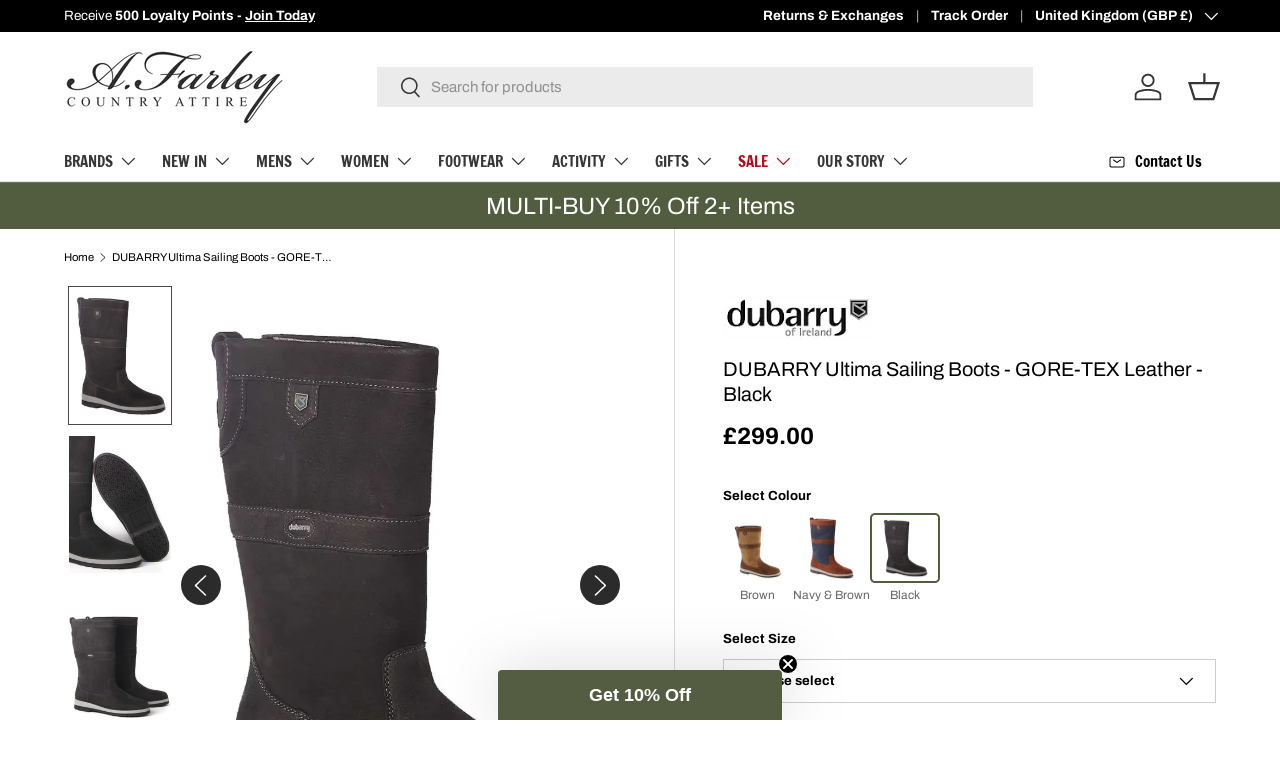

--- FILE ---
content_type: text/html; charset=UTF-8
request_url: https://api.reviews.co.uk/json-ld/product/richsnippet?sku=DUBARRY-3857-01%3BDUBARRY-3857-01%3BDUBARRY-3857-01%3BDUBARRY-3857-01%3BDUBARRY-3857-01%3BDUBARRY-3857-01%3BDUBARRY-3857-01%3BDUBARRY-3857-01%3BDUBARRY-3857-01%3BDUBARRY-3857-01%3BDUBARRY-3857-01%3BDUBARRY-3857-01%3BDUBARRY-3857-01%3BDUBARRY-3857-01%3B39605916631212%3B39605916663980%3B39605916696748%3B39605916729516%3B39605916762284%3B39605916827820%3B39605916860588%3B39605916893356%3B39605916926124%3B39605916958892%3B39605916991660%3B39605917024428%3B39605917057196%3B39605917089964&store=afarleycountryattire&url=https://afarley.co.uk/products/dubarry-ultima-sailing-boots-gore-tex-leather-black&data=true&must_have_body=1
body_size: 215
content:
{
	"@context" : "http://schema.org",
	"@type" : "Product"

  			
		    ,"name" : "DUBARRY Ultima Sailing Boots - GORE-TEX Leather - Black UK 3 / Euro 35",
		"image" : "https://cdn.shopify.com/s/files/1/0530/4113/5788/files/dubarry-ultima-sailing-boots-gore-tex-leather-black-new.jpg?v=1729789709",
				"sku" : "DUBARRY-3857-01"
		    
}


--- FILE ---
content_type: text/javascript; charset=utf-8
request_url: https://afarley.co.uk/products/dubarry-ultima-sailing-boots-gore-tex-leather-black.js
body_size: 886
content:
{"id":6658875981996,"title":"DUBARRY Ultima Sailing Boots - GORE-TEX Leather - Black","handle":"dubarry-ultima-sailing-boots-gore-tex-leather-black","description":"\n\u003ch2\u003eDUBARRY Ultima Sailing Boots - GORE-TEX - Black\u003cstrong\u003e\u003cbr\u003e\n\u003c\/strong\u003e\n\u003c\/h2\u003e\n\u003cp\u003eThe Ultima is a unique Dubarry, all leather, waterproof, fully breathable sailing boot\u003c\/p\u003e\n\u003cul\u003e\n\u003cli\u003eAn expandable section of Lycra® has been incorporated into the boot to facilitate both the average and the above average calf measurements\u003c\/li\u003e\n\u003cli\u003eWarm GORE-TEX® lining that wicks perspiration away from the foot\u003c\/li\u003e\n\u003cli\u003eBrass, rust proof emblem\u003c\/li\u003e\n\u003cli\u003eMade from the highest quality water resistant crushed leather - a hybrid between pull up and nubuck\u003c\/li\u003e\n\u003cli\u003eMoulded rubber branding inserted to centre leg band\u003c\/li\u003e\n\u003cli\u003eDubarry’s award-winning NonSlip - NonMarking™ outsole design\u003c\/li\u003e\n\u003cli\u003eDuo compound PU and Rubber sole which is directly inject moulded onto the upper\u003c\/li\u003e\n\u003c\/ul\u003e","published_at":"2021-04-30T06:19:15+01:00","created_at":"2021-04-30T06:19:15+01:00","vendor":"Dubarry","type":"Sailing Boots","tags":["base-colour-black","boots","dubarry","Dubarry - Boots","Dubarry - Mens","Dubarry - Mens Footwear","Dubarry Aquatech","Dubarry Sailing","Dubarry Sailing Boots","Gore-Tex","men","mens-uk-10","mens-uk-10-5","mens-uk-11","mens-uk-12","mens-uk-13","mens-uk-6","mens-uk-6-5","mens-uk-7","mens-uk-8","mens-uk-9","Next Day Delivery","over-200","over-250","Sailing Footwear","Waterproof Boots"],"price":29900,"price_min":29900,"price_max":29900,"available":true,"price_varies":false,"compare_at_price":29900,"compare_at_price_min":29900,"compare_at_price_max":29900,"compare_at_price_varies":false,"variants":[{"id":39605916631212,"title":"UK 3 \/ Euro 35","option1":"UK 3 \/ Euro 35","option2":null,"option3":null,"sku":"DUBARRY-3857-01","requires_shipping":true,"taxable":true,"featured_image":null,"available":true,"name":"DUBARRY Ultima Sailing Boots - GORE-TEX Leather - Black - UK 3 \/ Euro 35","public_title":"UK 3 \/ Euro 35","options":["UK 3 \/ Euro 35"],"price":29900,"weight":500,"compare_at_price":29900,"inventory_management":"shopify","barcode":"5390206915594","quantity_rule":{"min":1,"max":null,"increment":1},"quantity_price_breaks":[],"requires_selling_plan":false,"selling_plan_allocations":[]},{"id":39605916663980,"title":"UK 3.5 \/ Euro 36","option1":"UK 3.5 \/ Euro 36","option2":null,"option3":null,"sku":"DUBARRY-3857-01","requires_shipping":true,"taxable":true,"featured_image":null,"available":true,"name":"DUBARRY Ultima Sailing Boots - GORE-TEX Leather - Black - UK 3.5 \/ Euro 36","public_title":"UK 3.5 \/ Euro 36","options":["UK 3.5 \/ Euro 36"],"price":29900,"weight":500,"compare_at_price":29900,"inventory_management":"shopify","barcode":"5390206915600","quantity_rule":{"min":1,"max":null,"increment":1},"quantity_price_breaks":[],"requires_selling_plan":false,"selling_plan_allocations":[]},{"id":39605916696748,"title":"UK 4 \/ Euro 37","option1":"UK 4 \/ Euro 37","option2":null,"option3":null,"sku":"DUBARRY-3857-01","requires_shipping":true,"taxable":true,"featured_image":null,"available":true,"name":"DUBARRY Ultima Sailing Boots - GORE-TEX Leather - Black - UK 4 \/ Euro 37","public_title":"UK 4 \/ Euro 37","options":["UK 4 \/ Euro 37"],"price":29900,"weight":500,"compare_at_price":29900,"inventory_management":"shopify","barcode":"5390206915617","quantity_rule":{"min":1,"max":null,"increment":1},"quantity_price_breaks":[],"requires_selling_plan":false,"selling_plan_allocations":[]},{"id":39605916729516,"title":"UK 5 \/ Euro 38","option1":"UK 5 \/ Euro 38","option2":null,"option3":null,"sku":"DUBARRY-3857-01","requires_shipping":true,"taxable":true,"featured_image":null,"available":true,"name":"DUBARRY Ultima Sailing Boots - GORE-TEX Leather - Black - UK 5 \/ Euro 38","public_title":"UK 5 \/ Euro 38","options":["UK 5 \/ Euro 38"],"price":29900,"weight":500,"compare_at_price":29900,"inventory_management":"shopify","barcode":"5390206915624","quantity_rule":{"min":1,"max":null,"increment":1},"quantity_price_breaks":[],"requires_selling_plan":false,"selling_plan_allocations":[]},{"id":39605916762284,"title":"UK 5.5 \/ Euro 39","option1":"UK 5.5 \/ Euro 39","option2":null,"option3":null,"sku":"DUBARRY-3857-01","requires_shipping":true,"taxable":true,"featured_image":null,"available":true,"name":"DUBARRY Ultima Sailing Boots - GORE-TEX Leather - Black - UK 5.5 \/ Euro 39","public_title":"UK 5.5 \/ Euro 39","options":["UK 5.5 \/ Euro 39"],"price":29900,"weight":500,"compare_at_price":29900,"inventory_management":"shopify","barcode":"5390206915631","quantity_rule":{"min":1,"max":null,"increment":1},"quantity_price_breaks":[],"requires_selling_plan":false,"selling_plan_allocations":[]},{"id":39605916827820,"title":"UK 6.5 \/ Euro 40","option1":"UK 6.5 \/ Euro 40","option2":null,"option3":null,"sku":"DUBARRY-3857-01","requires_shipping":true,"taxable":true,"featured_image":null,"available":true,"name":"DUBARRY Ultima Sailing Boots - GORE-TEX Leather - Black - UK 6.5 \/ Euro 40","public_title":"UK 6.5 \/ Euro 40","options":["UK 6.5 \/ Euro 40"],"price":29900,"weight":500,"compare_at_price":29900,"inventory_management":"shopify","barcode":"5390206915648","quantity_rule":{"min":1,"max":null,"increment":1},"quantity_price_breaks":[],"requires_selling_plan":false,"selling_plan_allocations":[]},{"id":39605916860588,"title":"UK 7 \/ Euro 41","option1":"UK 7 \/ Euro 41","option2":null,"option3":null,"sku":"DUBARRY-3857-01","requires_shipping":true,"taxable":true,"featured_image":null,"available":true,"name":"DUBARRY Ultima Sailing Boots - GORE-TEX Leather - Black - UK 7 \/ Euro 41","public_title":"UK 7 \/ Euro 41","options":["UK 7 \/ Euro 41"],"price":29900,"weight":500,"compare_at_price":29900,"inventory_management":"shopify","barcode":"5390206915655","quantity_rule":{"min":1,"max":null,"increment":1},"quantity_price_breaks":[],"requires_selling_plan":false,"selling_plan_allocations":[]},{"id":39605916893356,"title":"UK 8 \/ Euro 42","option1":"UK 8 \/ Euro 42","option2":null,"option3":null,"sku":"DUBARRY-3857-01","requires_shipping":true,"taxable":true,"featured_image":null,"available":true,"name":"DUBARRY Ultima Sailing Boots - GORE-TEX Leather - Black - UK 8 \/ Euro 42","public_title":"UK 8 \/ Euro 42","options":["UK 8 \/ Euro 42"],"price":29900,"weight":500,"compare_at_price":29900,"inventory_management":"shopify","barcode":"5390206915662","quantity_rule":{"min":1,"max":null,"increment":1},"quantity_price_breaks":[],"requires_selling_plan":false,"selling_plan_allocations":[]},{"id":39605916926124,"title":"UK 9 \/ Euro 43","option1":"UK 9 \/ Euro 43","option2":null,"option3":null,"sku":"DUBARRY-3857-01","requires_shipping":true,"taxable":true,"featured_image":null,"available":true,"name":"DUBARRY Ultima Sailing Boots - GORE-TEX Leather - Black - UK 9 \/ Euro 43","public_title":"UK 9 \/ Euro 43","options":["UK 9 \/ Euro 43"],"price":29900,"weight":500,"compare_at_price":29900,"inventory_management":"shopify","barcode":"5390206915679","quantity_rule":{"min":1,"max":null,"increment":1},"quantity_price_breaks":[],"requires_selling_plan":false,"selling_plan_allocations":[]},{"id":39605916958892,"title":"UK 10 \/ Euro 44","option1":"UK 10 \/ Euro 44","option2":null,"option3":null,"sku":"DUBARRY-3857-01","requires_shipping":true,"taxable":true,"featured_image":null,"available":true,"name":"DUBARRY Ultima Sailing Boots - GORE-TEX Leather - Black - UK 10 \/ Euro 44","public_title":"UK 10 \/ Euro 44","options":["UK 10 \/ Euro 44"],"price":29900,"weight":500,"compare_at_price":29900,"inventory_management":"shopify","barcode":"5390206915686","quantity_rule":{"min":1,"max":null,"increment":1},"quantity_price_breaks":[],"requires_selling_plan":false,"selling_plan_allocations":[]},{"id":39605916991660,"title":"UK 10.5 \/ Euro 45","option1":"UK 10.5 \/ Euro 45","option2":null,"option3":null,"sku":"DUBARRY-3857-01","requires_shipping":true,"taxable":true,"featured_image":null,"available":true,"name":"DUBARRY Ultima Sailing Boots - GORE-TEX Leather - Black - UK 10.5 \/ Euro 45","public_title":"UK 10.5 \/ Euro 45","options":["UK 10.5 \/ Euro 45"],"price":29900,"weight":500,"compare_at_price":29900,"inventory_management":"shopify","barcode":"5390206915693","quantity_rule":{"min":1,"max":null,"increment":1},"quantity_price_breaks":[],"requires_selling_plan":false,"selling_plan_allocations":[]},{"id":39605917024428,"title":"UK 11 \/ Euro 46","option1":"UK 11 \/ Euro 46","option2":null,"option3":null,"sku":"DUBARRY-3857-01","requires_shipping":true,"taxable":true,"featured_image":null,"available":true,"name":"DUBARRY Ultima Sailing Boots - GORE-TEX Leather - Black - UK 11 \/ Euro 46","public_title":"UK 11 \/ Euro 46","options":["UK 11 \/ Euro 46"],"price":29900,"weight":500,"compare_at_price":29900,"inventory_management":"shopify","barcode":"5390206915709","quantity_rule":{"min":1,"max":null,"increment":1},"quantity_price_breaks":[],"requires_selling_plan":false,"selling_plan_allocations":[]},{"id":39605917057196,"title":"UK 12 \/ Euro 47","option1":"UK 12 \/ Euro 47","option2":null,"option3":null,"sku":"DUBARRY-3857-01","requires_shipping":true,"taxable":true,"featured_image":null,"available":true,"name":"DUBARRY Ultima Sailing Boots - GORE-TEX Leather - Black - UK 12 \/ Euro 47","public_title":"UK 12 \/ Euro 47","options":["UK 12 \/ Euro 47"],"price":29900,"weight":500,"compare_at_price":29900,"inventory_management":"shopify","barcode":"5390206915716","quantity_rule":{"min":1,"max":null,"increment":1},"quantity_price_breaks":[],"requires_selling_plan":false,"selling_plan_allocations":[]},{"id":39605917089964,"title":"UK 13 \/ Euro 48","option1":"UK 13 \/ Euro 48","option2":null,"option3":null,"sku":"DUBARRY-3857-01","requires_shipping":true,"taxable":true,"featured_image":null,"available":true,"name":"DUBARRY Ultima Sailing Boots - GORE-TEX Leather - Black - UK 13 \/ Euro 48","public_title":"UK 13 \/ Euro 48","options":["UK 13 \/ Euro 48"],"price":29900,"weight":500,"compare_at_price":29900,"inventory_management":"shopify","barcode":"5390206915723","quantity_rule":{"min":1,"max":null,"increment":1},"quantity_price_breaks":[],"requires_selling_plan":false,"selling_plan_allocations":[]}],"images":["\/\/cdn.shopify.com\/s\/files\/1\/0530\/4113\/5788\/files\/dubarry-ultima-sailing-boots-gore-tex-leather-black-new.jpg?v=1729789709","\/\/cdn.shopify.com\/s\/files\/1\/0530\/4113\/5788\/products\/dubarry-ultima-sailing-boots-gore-tex-black-sole_95d36ad5-5e48-4618-b53d-80e64e4257a4.jpg?v=1729789694","\/\/cdn.shopify.com\/s\/files\/1\/0530\/4113\/5788\/products\/dubarry-ultima-extrafit-sailing-boots-gore-tex-black_80fcc02c-752f-48e4-b752-f297d3a6f038.jpg?v=1729789697","\/\/cdn.shopify.com\/s\/files\/1\/0530\/4113\/5788\/products\/dubarry-ultima-sailing-boots-gore-tex-black-side_311434da-1b6b-4564-b561-dcbd02622ad0.jpg?v=1729789700","\/\/cdn.shopify.com\/s\/files\/1\/0530\/4113\/5788\/products\/dubarry-ultima-sailing-boots-gore-tex-black-back_be8e1183-29d3-4e25-aad1-98f8692cb69e.jpg?v=1729789703","\/\/cdn.shopify.com\/s\/files\/1\/0530\/4113\/5788\/products\/dubarry-ultima-sailing-boots-gore-tex-black-top_c199d79f-a0b6-4dfb-b6ce-a89b9d42b90a.jpg?v=1729789707"],"featured_image":"\/\/cdn.shopify.com\/s\/files\/1\/0530\/4113\/5788\/files\/dubarry-ultima-sailing-boots-gore-tex-leather-black-new.jpg?v=1729789709","options":[{"name":"Select Size","position":1,"values":["UK 3 \/ Euro 35","UK 3.5 \/ Euro 36","UK 4 \/ Euro 37","UK 5 \/ Euro 38","UK 5.5 \/ Euro 39","UK 6.5 \/ Euro 40","UK 7 \/ Euro 41","UK 8 \/ Euro 42","UK 9 \/ Euro 43","UK 10 \/ Euro 44","UK 10.5 \/ Euro 45","UK 11 \/ Euro 46","UK 12 \/ Euro 47","UK 13 \/ Euro 48"]}],"url":"\/products\/dubarry-ultima-sailing-boots-gore-tex-leather-black","media":[{"alt":"DUBARRY Ultima Sailing Boots - GORE-TEX Leather - Black","id":28386859614380,"position":1,"preview_image":{"aspect_ratio":0.75,"height":1200,"width":900,"src":"https:\/\/cdn.shopify.com\/s\/files\/1\/0530\/4113\/5788\/files\/dubarry-ultima-sailing-boots-gore-tex-leather-black-new.jpg?v=1729789709"},"aspect_ratio":0.75,"height":1200,"media_type":"image","src":"https:\/\/cdn.shopify.com\/s\/files\/1\/0530\/4113\/5788\/files\/dubarry-ultima-sailing-boots-gore-tex-leather-black-new.jpg?v=1729789709","width":900},{"alt":"DUBARRY Ultima Sailing Boots - GORE-TEX - Black","id":20797578444972,"position":2,"preview_image":{"aspect_ratio":0.75,"height":1200,"width":900,"src":"https:\/\/cdn.shopify.com\/s\/files\/1\/0530\/4113\/5788\/products\/dubarry-ultima-sailing-boots-gore-tex-black-sole_95d36ad5-5e48-4618-b53d-80e64e4257a4.jpg?v=1729789694"},"aspect_ratio":0.75,"height":1200,"media_type":"image","src":"https:\/\/cdn.shopify.com\/s\/files\/1\/0530\/4113\/5788\/products\/dubarry-ultima-sailing-boots-gore-tex-black-sole_95d36ad5-5e48-4618-b53d-80e64e4257a4.jpg?v=1729789694","width":900},{"alt":"DUBARRY Ultima Sailing Boots - GORE-TEX Leather - Black Dubarry","id":20797578543276,"position":3,"preview_image":{"aspect_ratio":0.75,"height":1200,"width":900,"src":"https:\/\/cdn.shopify.com\/s\/files\/1\/0530\/4113\/5788\/products\/dubarry-ultima-extrafit-sailing-boots-gore-tex-black_80fcc02c-752f-48e4-b752-f297d3a6f038.jpg?v=1729789697"},"aspect_ratio":0.75,"height":1200,"media_type":"image","src":"https:\/\/cdn.shopify.com\/s\/files\/1\/0530\/4113\/5788\/products\/dubarry-ultima-extrafit-sailing-boots-gore-tex-black_80fcc02c-752f-48e4-b752-f297d3a6f038.jpg?v=1729789697","width":900},{"alt":"DUBARRY Ultima Sailing Boots - GORE-TEX - Black","id":20797578477740,"position":4,"preview_image":{"aspect_ratio":0.75,"height":1200,"width":900,"src":"https:\/\/cdn.shopify.com\/s\/files\/1\/0530\/4113\/5788\/products\/dubarry-ultima-sailing-boots-gore-tex-black-side_311434da-1b6b-4564-b561-dcbd02622ad0.jpg?v=1729789700"},"aspect_ratio":0.75,"height":1200,"media_type":"image","src":"https:\/\/cdn.shopify.com\/s\/files\/1\/0530\/4113\/5788\/products\/dubarry-ultima-sailing-boots-gore-tex-black-side_311434da-1b6b-4564-b561-dcbd02622ad0.jpg?v=1729789700","width":900},{"alt":"DUBARRY Ultima Sailing Boots - GORE-TEX - Black","id":20797578510508,"position":5,"preview_image":{"aspect_ratio":0.75,"height":1200,"width":900,"src":"https:\/\/cdn.shopify.com\/s\/files\/1\/0530\/4113\/5788\/products\/dubarry-ultima-sailing-boots-gore-tex-black-back_be8e1183-29d3-4e25-aad1-98f8692cb69e.jpg?v=1729789703"},"aspect_ratio":0.75,"height":1200,"media_type":"image","src":"https:\/\/cdn.shopify.com\/s\/files\/1\/0530\/4113\/5788\/products\/dubarry-ultima-sailing-boots-gore-tex-black-back_be8e1183-29d3-4e25-aad1-98f8692cb69e.jpg?v=1729789703","width":900},{"alt":"DUBARRY Ultima Sailing Boots - GORE-TEX Leather - Black Dubarry","id":20797578576044,"position":6,"preview_image":{"aspect_ratio":0.75,"height":1200,"width":900,"src":"https:\/\/cdn.shopify.com\/s\/files\/1\/0530\/4113\/5788\/products\/dubarry-ultima-sailing-boots-gore-tex-black-top_c199d79f-a0b6-4dfb-b6ce-a89b9d42b90a.jpg?v=1729789707"},"aspect_ratio":0.75,"height":1200,"media_type":"image","src":"https:\/\/cdn.shopify.com\/s\/files\/1\/0530\/4113\/5788\/products\/dubarry-ultima-sailing-boots-gore-tex-black-top_c199d79f-a0b6-4dfb-b6ce-a89b9d42b90a.jpg?v=1729789707","width":900}],"requires_selling_plan":false,"selling_plan_groups":[]}

--- FILE ---
content_type: text/javascript; charset=utf-8
request_url: https://afarley.co.uk/products/dubarry-ultima-sailing-boots-gore-tex-leather-black.js
body_size: 1631
content:
{"id":6658875981996,"title":"DUBARRY Ultima Sailing Boots - GORE-TEX Leather - Black","handle":"dubarry-ultima-sailing-boots-gore-tex-leather-black","description":"\n\u003ch2\u003eDUBARRY Ultima Sailing Boots - GORE-TEX - Black\u003cstrong\u003e\u003cbr\u003e\n\u003c\/strong\u003e\n\u003c\/h2\u003e\n\u003cp\u003eThe Ultima is a unique Dubarry, all leather, waterproof, fully breathable sailing boot\u003c\/p\u003e\n\u003cul\u003e\n\u003cli\u003eAn expandable section of Lycra® has been incorporated into the boot to facilitate both the average and the above average calf measurements\u003c\/li\u003e\n\u003cli\u003eWarm GORE-TEX® lining that wicks perspiration away from the foot\u003c\/li\u003e\n\u003cli\u003eBrass, rust proof emblem\u003c\/li\u003e\n\u003cli\u003eMade from the highest quality water resistant crushed leather - a hybrid between pull up and nubuck\u003c\/li\u003e\n\u003cli\u003eMoulded rubber branding inserted to centre leg band\u003c\/li\u003e\n\u003cli\u003eDubarry’s award-winning NonSlip - NonMarking™ outsole design\u003c\/li\u003e\n\u003cli\u003eDuo compound PU and Rubber sole which is directly inject moulded onto the upper\u003c\/li\u003e\n\u003c\/ul\u003e","published_at":"2021-04-30T06:19:15+01:00","created_at":"2021-04-30T06:19:15+01:00","vendor":"Dubarry","type":"Sailing Boots","tags":["base-colour-black","boots","dubarry","Dubarry - Boots","Dubarry - Mens","Dubarry - Mens Footwear","Dubarry Aquatech","Dubarry Sailing","Dubarry Sailing Boots","Gore-Tex","men","mens-uk-10","mens-uk-10-5","mens-uk-11","mens-uk-12","mens-uk-13","mens-uk-6","mens-uk-6-5","mens-uk-7","mens-uk-8","mens-uk-9","Next Day Delivery","over-200","over-250","Sailing Footwear","Waterproof Boots"],"price":29900,"price_min":29900,"price_max":29900,"available":true,"price_varies":false,"compare_at_price":29900,"compare_at_price_min":29900,"compare_at_price_max":29900,"compare_at_price_varies":false,"variants":[{"id":39605916631212,"title":"UK 3 \/ Euro 35","option1":"UK 3 \/ Euro 35","option2":null,"option3":null,"sku":"DUBARRY-3857-01","requires_shipping":true,"taxable":true,"featured_image":null,"available":true,"name":"DUBARRY Ultima Sailing Boots - GORE-TEX Leather - Black - UK 3 \/ Euro 35","public_title":"UK 3 \/ Euro 35","options":["UK 3 \/ Euro 35"],"price":29900,"weight":500,"compare_at_price":29900,"inventory_management":"shopify","barcode":"5390206915594","quantity_rule":{"min":1,"max":null,"increment":1},"quantity_price_breaks":[],"requires_selling_plan":false,"selling_plan_allocations":[]},{"id":39605916663980,"title":"UK 3.5 \/ Euro 36","option1":"UK 3.5 \/ Euro 36","option2":null,"option3":null,"sku":"DUBARRY-3857-01","requires_shipping":true,"taxable":true,"featured_image":null,"available":true,"name":"DUBARRY Ultima Sailing Boots - GORE-TEX Leather - Black - UK 3.5 \/ Euro 36","public_title":"UK 3.5 \/ Euro 36","options":["UK 3.5 \/ Euro 36"],"price":29900,"weight":500,"compare_at_price":29900,"inventory_management":"shopify","barcode":"5390206915600","quantity_rule":{"min":1,"max":null,"increment":1},"quantity_price_breaks":[],"requires_selling_plan":false,"selling_plan_allocations":[]},{"id":39605916696748,"title":"UK 4 \/ Euro 37","option1":"UK 4 \/ Euro 37","option2":null,"option3":null,"sku":"DUBARRY-3857-01","requires_shipping":true,"taxable":true,"featured_image":null,"available":true,"name":"DUBARRY Ultima Sailing Boots - GORE-TEX Leather - Black - UK 4 \/ Euro 37","public_title":"UK 4 \/ Euro 37","options":["UK 4 \/ Euro 37"],"price":29900,"weight":500,"compare_at_price":29900,"inventory_management":"shopify","barcode":"5390206915617","quantity_rule":{"min":1,"max":null,"increment":1},"quantity_price_breaks":[],"requires_selling_plan":false,"selling_plan_allocations":[]},{"id":39605916729516,"title":"UK 5 \/ Euro 38","option1":"UK 5 \/ Euro 38","option2":null,"option3":null,"sku":"DUBARRY-3857-01","requires_shipping":true,"taxable":true,"featured_image":null,"available":true,"name":"DUBARRY Ultima Sailing Boots - GORE-TEX Leather - Black - UK 5 \/ Euro 38","public_title":"UK 5 \/ Euro 38","options":["UK 5 \/ Euro 38"],"price":29900,"weight":500,"compare_at_price":29900,"inventory_management":"shopify","barcode":"5390206915624","quantity_rule":{"min":1,"max":null,"increment":1},"quantity_price_breaks":[],"requires_selling_plan":false,"selling_plan_allocations":[]},{"id":39605916762284,"title":"UK 5.5 \/ Euro 39","option1":"UK 5.5 \/ Euro 39","option2":null,"option3":null,"sku":"DUBARRY-3857-01","requires_shipping":true,"taxable":true,"featured_image":null,"available":true,"name":"DUBARRY Ultima Sailing Boots - GORE-TEX Leather - Black - UK 5.5 \/ Euro 39","public_title":"UK 5.5 \/ Euro 39","options":["UK 5.5 \/ Euro 39"],"price":29900,"weight":500,"compare_at_price":29900,"inventory_management":"shopify","barcode":"5390206915631","quantity_rule":{"min":1,"max":null,"increment":1},"quantity_price_breaks":[],"requires_selling_plan":false,"selling_plan_allocations":[]},{"id":39605916827820,"title":"UK 6.5 \/ Euro 40","option1":"UK 6.5 \/ Euro 40","option2":null,"option3":null,"sku":"DUBARRY-3857-01","requires_shipping":true,"taxable":true,"featured_image":null,"available":true,"name":"DUBARRY Ultima Sailing Boots - GORE-TEX Leather - Black - UK 6.5 \/ Euro 40","public_title":"UK 6.5 \/ Euro 40","options":["UK 6.5 \/ Euro 40"],"price":29900,"weight":500,"compare_at_price":29900,"inventory_management":"shopify","barcode":"5390206915648","quantity_rule":{"min":1,"max":null,"increment":1},"quantity_price_breaks":[],"requires_selling_plan":false,"selling_plan_allocations":[]},{"id":39605916860588,"title":"UK 7 \/ Euro 41","option1":"UK 7 \/ Euro 41","option2":null,"option3":null,"sku":"DUBARRY-3857-01","requires_shipping":true,"taxable":true,"featured_image":null,"available":true,"name":"DUBARRY Ultima Sailing Boots - GORE-TEX Leather - Black - UK 7 \/ Euro 41","public_title":"UK 7 \/ Euro 41","options":["UK 7 \/ Euro 41"],"price":29900,"weight":500,"compare_at_price":29900,"inventory_management":"shopify","barcode":"5390206915655","quantity_rule":{"min":1,"max":null,"increment":1},"quantity_price_breaks":[],"requires_selling_plan":false,"selling_plan_allocations":[]},{"id":39605916893356,"title":"UK 8 \/ Euro 42","option1":"UK 8 \/ Euro 42","option2":null,"option3":null,"sku":"DUBARRY-3857-01","requires_shipping":true,"taxable":true,"featured_image":null,"available":true,"name":"DUBARRY Ultima Sailing Boots - GORE-TEX Leather - Black - UK 8 \/ Euro 42","public_title":"UK 8 \/ Euro 42","options":["UK 8 \/ Euro 42"],"price":29900,"weight":500,"compare_at_price":29900,"inventory_management":"shopify","barcode":"5390206915662","quantity_rule":{"min":1,"max":null,"increment":1},"quantity_price_breaks":[],"requires_selling_plan":false,"selling_plan_allocations":[]},{"id":39605916926124,"title":"UK 9 \/ Euro 43","option1":"UK 9 \/ Euro 43","option2":null,"option3":null,"sku":"DUBARRY-3857-01","requires_shipping":true,"taxable":true,"featured_image":null,"available":true,"name":"DUBARRY Ultima Sailing Boots - GORE-TEX Leather - Black - UK 9 \/ Euro 43","public_title":"UK 9 \/ Euro 43","options":["UK 9 \/ Euro 43"],"price":29900,"weight":500,"compare_at_price":29900,"inventory_management":"shopify","barcode":"5390206915679","quantity_rule":{"min":1,"max":null,"increment":1},"quantity_price_breaks":[],"requires_selling_plan":false,"selling_plan_allocations":[]},{"id":39605916958892,"title":"UK 10 \/ Euro 44","option1":"UK 10 \/ Euro 44","option2":null,"option3":null,"sku":"DUBARRY-3857-01","requires_shipping":true,"taxable":true,"featured_image":null,"available":true,"name":"DUBARRY Ultima Sailing Boots - GORE-TEX Leather - Black - UK 10 \/ Euro 44","public_title":"UK 10 \/ Euro 44","options":["UK 10 \/ Euro 44"],"price":29900,"weight":500,"compare_at_price":29900,"inventory_management":"shopify","barcode":"5390206915686","quantity_rule":{"min":1,"max":null,"increment":1},"quantity_price_breaks":[],"requires_selling_plan":false,"selling_plan_allocations":[]},{"id":39605916991660,"title":"UK 10.5 \/ Euro 45","option1":"UK 10.5 \/ Euro 45","option2":null,"option3":null,"sku":"DUBARRY-3857-01","requires_shipping":true,"taxable":true,"featured_image":null,"available":true,"name":"DUBARRY Ultima Sailing Boots - GORE-TEX Leather - Black - UK 10.5 \/ Euro 45","public_title":"UK 10.5 \/ Euro 45","options":["UK 10.5 \/ Euro 45"],"price":29900,"weight":500,"compare_at_price":29900,"inventory_management":"shopify","barcode":"5390206915693","quantity_rule":{"min":1,"max":null,"increment":1},"quantity_price_breaks":[],"requires_selling_plan":false,"selling_plan_allocations":[]},{"id":39605917024428,"title":"UK 11 \/ Euro 46","option1":"UK 11 \/ Euro 46","option2":null,"option3":null,"sku":"DUBARRY-3857-01","requires_shipping":true,"taxable":true,"featured_image":null,"available":true,"name":"DUBARRY Ultima Sailing Boots - GORE-TEX Leather - Black - UK 11 \/ Euro 46","public_title":"UK 11 \/ Euro 46","options":["UK 11 \/ Euro 46"],"price":29900,"weight":500,"compare_at_price":29900,"inventory_management":"shopify","barcode":"5390206915709","quantity_rule":{"min":1,"max":null,"increment":1},"quantity_price_breaks":[],"requires_selling_plan":false,"selling_plan_allocations":[]},{"id":39605917057196,"title":"UK 12 \/ Euro 47","option1":"UK 12 \/ Euro 47","option2":null,"option3":null,"sku":"DUBARRY-3857-01","requires_shipping":true,"taxable":true,"featured_image":null,"available":true,"name":"DUBARRY Ultima Sailing Boots - GORE-TEX Leather - Black - UK 12 \/ Euro 47","public_title":"UK 12 \/ Euro 47","options":["UK 12 \/ Euro 47"],"price":29900,"weight":500,"compare_at_price":29900,"inventory_management":"shopify","barcode":"5390206915716","quantity_rule":{"min":1,"max":null,"increment":1},"quantity_price_breaks":[],"requires_selling_plan":false,"selling_plan_allocations":[]},{"id":39605917089964,"title":"UK 13 \/ Euro 48","option1":"UK 13 \/ Euro 48","option2":null,"option3":null,"sku":"DUBARRY-3857-01","requires_shipping":true,"taxable":true,"featured_image":null,"available":true,"name":"DUBARRY Ultima Sailing Boots - GORE-TEX Leather - Black - UK 13 \/ Euro 48","public_title":"UK 13 \/ Euro 48","options":["UK 13 \/ Euro 48"],"price":29900,"weight":500,"compare_at_price":29900,"inventory_management":"shopify","barcode":"5390206915723","quantity_rule":{"min":1,"max":null,"increment":1},"quantity_price_breaks":[],"requires_selling_plan":false,"selling_plan_allocations":[]}],"images":["\/\/cdn.shopify.com\/s\/files\/1\/0530\/4113\/5788\/files\/dubarry-ultima-sailing-boots-gore-tex-leather-black-new.jpg?v=1729789709","\/\/cdn.shopify.com\/s\/files\/1\/0530\/4113\/5788\/products\/dubarry-ultima-sailing-boots-gore-tex-black-sole_95d36ad5-5e48-4618-b53d-80e64e4257a4.jpg?v=1729789694","\/\/cdn.shopify.com\/s\/files\/1\/0530\/4113\/5788\/products\/dubarry-ultima-extrafit-sailing-boots-gore-tex-black_80fcc02c-752f-48e4-b752-f297d3a6f038.jpg?v=1729789697","\/\/cdn.shopify.com\/s\/files\/1\/0530\/4113\/5788\/products\/dubarry-ultima-sailing-boots-gore-tex-black-side_311434da-1b6b-4564-b561-dcbd02622ad0.jpg?v=1729789700","\/\/cdn.shopify.com\/s\/files\/1\/0530\/4113\/5788\/products\/dubarry-ultima-sailing-boots-gore-tex-black-back_be8e1183-29d3-4e25-aad1-98f8692cb69e.jpg?v=1729789703","\/\/cdn.shopify.com\/s\/files\/1\/0530\/4113\/5788\/products\/dubarry-ultima-sailing-boots-gore-tex-black-top_c199d79f-a0b6-4dfb-b6ce-a89b9d42b90a.jpg?v=1729789707"],"featured_image":"\/\/cdn.shopify.com\/s\/files\/1\/0530\/4113\/5788\/files\/dubarry-ultima-sailing-boots-gore-tex-leather-black-new.jpg?v=1729789709","options":[{"name":"Select Size","position":1,"values":["UK 3 \/ Euro 35","UK 3.5 \/ Euro 36","UK 4 \/ Euro 37","UK 5 \/ Euro 38","UK 5.5 \/ Euro 39","UK 6.5 \/ Euro 40","UK 7 \/ Euro 41","UK 8 \/ Euro 42","UK 9 \/ Euro 43","UK 10 \/ Euro 44","UK 10.5 \/ Euro 45","UK 11 \/ Euro 46","UK 12 \/ Euro 47","UK 13 \/ Euro 48"]}],"url":"\/products\/dubarry-ultima-sailing-boots-gore-tex-leather-black","media":[{"alt":"DUBARRY Ultima Sailing Boots - GORE-TEX Leather - Black","id":28386859614380,"position":1,"preview_image":{"aspect_ratio":0.75,"height":1200,"width":900,"src":"https:\/\/cdn.shopify.com\/s\/files\/1\/0530\/4113\/5788\/files\/dubarry-ultima-sailing-boots-gore-tex-leather-black-new.jpg?v=1729789709"},"aspect_ratio":0.75,"height":1200,"media_type":"image","src":"https:\/\/cdn.shopify.com\/s\/files\/1\/0530\/4113\/5788\/files\/dubarry-ultima-sailing-boots-gore-tex-leather-black-new.jpg?v=1729789709","width":900},{"alt":"DUBARRY Ultima Sailing Boots - GORE-TEX - Black","id":20797578444972,"position":2,"preview_image":{"aspect_ratio":0.75,"height":1200,"width":900,"src":"https:\/\/cdn.shopify.com\/s\/files\/1\/0530\/4113\/5788\/products\/dubarry-ultima-sailing-boots-gore-tex-black-sole_95d36ad5-5e48-4618-b53d-80e64e4257a4.jpg?v=1729789694"},"aspect_ratio":0.75,"height":1200,"media_type":"image","src":"https:\/\/cdn.shopify.com\/s\/files\/1\/0530\/4113\/5788\/products\/dubarry-ultima-sailing-boots-gore-tex-black-sole_95d36ad5-5e48-4618-b53d-80e64e4257a4.jpg?v=1729789694","width":900},{"alt":"DUBARRY Ultima Sailing Boots - GORE-TEX Leather - Black Dubarry","id":20797578543276,"position":3,"preview_image":{"aspect_ratio":0.75,"height":1200,"width":900,"src":"https:\/\/cdn.shopify.com\/s\/files\/1\/0530\/4113\/5788\/products\/dubarry-ultima-extrafit-sailing-boots-gore-tex-black_80fcc02c-752f-48e4-b752-f297d3a6f038.jpg?v=1729789697"},"aspect_ratio":0.75,"height":1200,"media_type":"image","src":"https:\/\/cdn.shopify.com\/s\/files\/1\/0530\/4113\/5788\/products\/dubarry-ultima-extrafit-sailing-boots-gore-tex-black_80fcc02c-752f-48e4-b752-f297d3a6f038.jpg?v=1729789697","width":900},{"alt":"DUBARRY Ultima Sailing Boots - GORE-TEX - Black","id":20797578477740,"position":4,"preview_image":{"aspect_ratio":0.75,"height":1200,"width":900,"src":"https:\/\/cdn.shopify.com\/s\/files\/1\/0530\/4113\/5788\/products\/dubarry-ultima-sailing-boots-gore-tex-black-side_311434da-1b6b-4564-b561-dcbd02622ad0.jpg?v=1729789700"},"aspect_ratio":0.75,"height":1200,"media_type":"image","src":"https:\/\/cdn.shopify.com\/s\/files\/1\/0530\/4113\/5788\/products\/dubarry-ultima-sailing-boots-gore-tex-black-side_311434da-1b6b-4564-b561-dcbd02622ad0.jpg?v=1729789700","width":900},{"alt":"DUBARRY Ultima Sailing Boots - GORE-TEX - Black","id":20797578510508,"position":5,"preview_image":{"aspect_ratio":0.75,"height":1200,"width":900,"src":"https:\/\/cdn.shopify.com\/s\/files\/1\/0530\/4113\/5788\/products\/dubarry-ultima-sailing-boots-gore-tex-black-back_be8e1183-29d3-4e25-aad1-98f8692cb69e.jpg?v=1729789703"},"aspect_ratio":0.75,"height":1200,"media_type":"image","src":"https:\/\/cdn.shopify.com\/s\/files\/1\/0530\/4113\/5788\/products\/dubarry-ultima-sailing-boots-gore-tex-black-back_be8e1183-29d3-4e25-aad1-98f8692cb69e.jpg?v=1729789703","width":900},{"alt":"DUBARRY Ultima Sailing Boots - GORE-TEX Leather - Black Dubarry","id":20797578576044,"position":6,"preview_image":{"aspect_ratio":0.75,"height":1200,"width":900,"src":"https:\/\/cdn.shopify.com\/s\/files\/1\/0530\/4113\/5788\/products\/dubarry-ultima-sailing-boots-gore-tex-black-top_c199d79f-a0b6-4dfb-b6ce-a89b9d42b90a.jpg?v=1729789707"},"aspect_ratio":0.75,"height":1200,"media_type":"image","src":"https:\/\/cdn.shopify.com\/s\/files\/1\/0530\/4113\/5788\/products\/dubarry-ultima-sailing-boots-gore-tex-black-top_c199d79f-a0b6-4dfb-b6ce-a89b9d42b90a.jpg?v=1729789707","width":900}],"requires_selling_plan":false,"selling_plan_groups":[]}